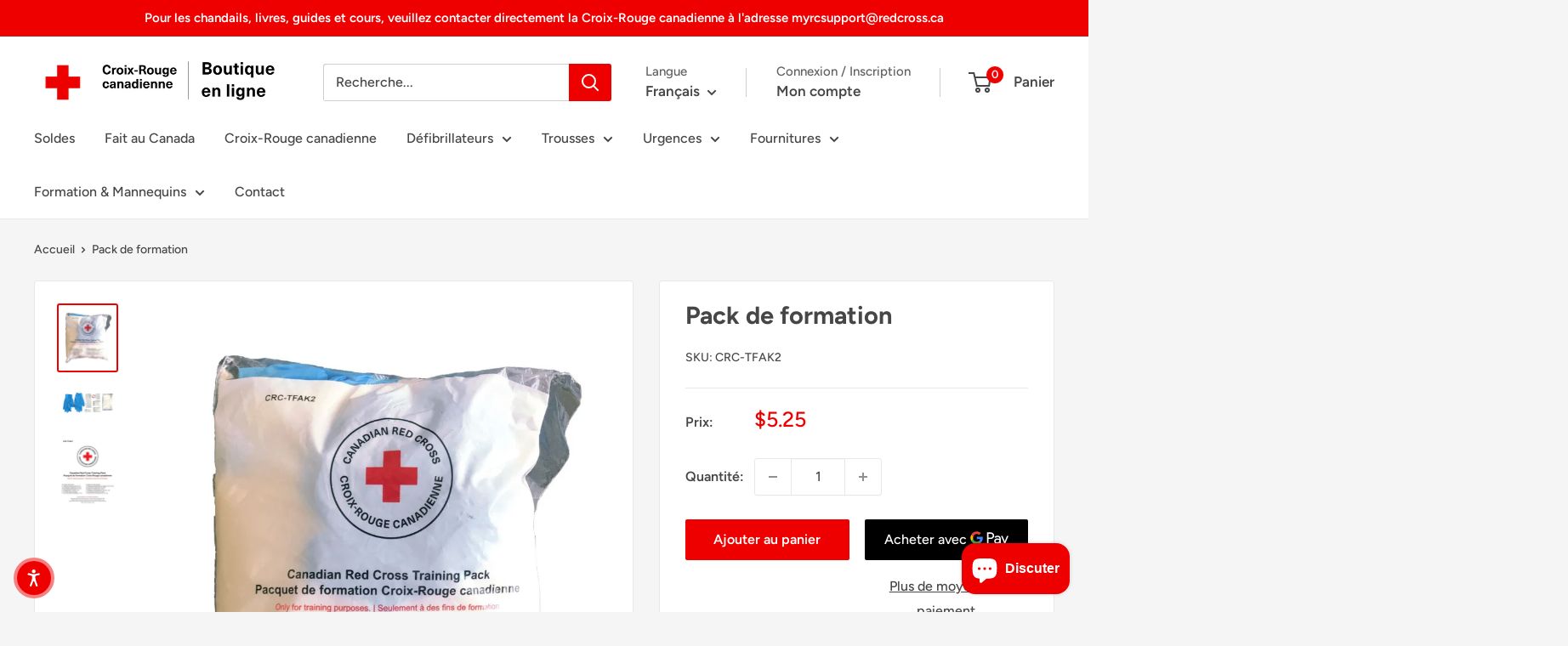

--- FILE ---
content_type: application/javascript
request_url: https://punchout.cloud/punchout.js?store_id=3ugRoNtr63gKCWkVDCyYuS
body_size: 8166
content:

        "use strict";
/*(function () {
    var throttle = 0;
    var reported: any = {};
    window.onerror = function (msg: string, url: string, line: any, pos: any) {
        // Return if we've sent more than 10 errors.
        if (throttle > 10) return;

        // Log the error.
        var req = new XMLHttpRequest();
        var params = ['js_log_error', msg, url, line, pos];
        var token = params.join('');
        if (reported[token]) {
            return;
        }
        reported[token] = true;
        throttle++;

        // Replace spaces with +, browsers expect this for form POSTs.
        req.open('POST', 'https://punchout.cloud/log');
        req.send(JSON.stringify(params));
    } as any;
})();*/
var __assign = (this && this.__assign) || function () {
    __assign = Object.assign || function(t) {
        for (var s, i = 1, n = arguments.length; i < n; i++) {
            s = arguments[i];
            for (var p in s) if (Object.prototype.hasOwnProperty.call(s, p))
                t[p] = s[p];
        }
        return t;
    };
    return __assign.apply(this, arguments);
};
var __awaiter = (this && this.__awaiter) || function (thisArg, _arguments, P, generator) {
    function adopt(value) { return value instanceof P ? value : new P(function (resolve) { resolve(value); }); }
    return new (P || (P = Promise))(function (resolve, reject) {
        function fulfilled(value) { try { step(generator.next(value)); } catch (e) { reject(e); } }
        function rejected(value) { try { step(generator["throw"](value)); } catch (e) { reject(e); } }
        function step(result) { result.done ? resolve(result.value) : adopt(result.value).then(fulfilled, rejected); }
        step((generator = generator.apply(thisArg, _arguments || [])).next());
    });
};
var __generator = (this && this.__generator) || function (thisArg, body) {
    var _ = { label: 0, sent: function() { if (t[0] & 1) throw t[1]; return t[1]; }, trys: [], ops: [] }, f, y, t, g = Object.create((typeof Iterator === "function" ? Iterator : Object).prototype);
    return g.next = verb(0), g["throw"] = verb(1), g["return"] = verb(2), typeof Symbol === "function" && (g[Symbol.iterator] = function() { return this; }), g;
    function verb(n) { return function (v) { return step([n, v]); }; }
    function step(op) {
        if (f) throw new TypeError("Generator is already executing.");
        while (g && (g = 0, op[0] && (_ = 0)), _) try {
            if (f = 1, y && (t = op[0] & 2 ? y["return"] : op[0] ? y["throw"] || ((t = y["return"]) && t.call(y), 0) : y.next) && !(t = t.call(y, op[1])).done) return t;
            if (y = 0, t) op = [op[0] & 2, t.value];
            switch (op[0]) {
                case 0: case 1: t = op; break;
                case 4: _.label++; return { value: op[1], done: false };
                case 5: _.label++; y = op[1]; op = [0]; continue;
                case 7: op = _.ops.pop(); _.trys.pop(); continue;
                default:
                    if (!(t = _.trys, t = t.length > 0 && t[t.length - 1]) && (op[0] === 6 || op[0] === 2)) { _ = 0; continue; }
                    if (op[0] === 3 && (!t || (op[1] > t[0] && op[1] < t[3]))) { _.label = op[1]; break; }
                    if (op[0] === 6 && _.label < t[1]) { _.label = t[1]; t = op; break; }
                    if (t && _.label < t[2]) { _.label = t[2]; _.ops.push(op); break; }
                    if (t[2]) _.ops.pop();
                    _.trys.pop(); continue;
            }
            op = body.call(thisArg, _);
        } catch (e) { op = [6, e]; y = 0; } finally { f = t = 0; }
        if (op[0] & 5) throw op[1]; return { value: op[0] ? op[1] : void 0, done: true };
    }
};
if (typeof NodeList !== "undefined" && NodeList.prototype && !NodeList.prototype.forEach) {
    NodeList.prototype.forEach = Array.prototype.forEach;
}
var PunchoutBase = /** @class */ (function () {
    function PunchoutBase() {
        var _this = this;
        this.mode = 'normal';
        this.baseUrl = 'https://punchout.cloud/cart/';
        this.cartBtnSelector = '';
        this.punchoutButtonLabel = 'Punchout';
        this.styles = '';
        this.customStyles = '.punchout-custom-input { width:100%; margin-bottom: 16px;}\n#punchout-back-btn { position:fixed; top:0px; }\nbutton[name="checkout"], .cart-recap__notices {display:none} #punchout-btn { background-color: #ee0000 } .mini-cart__button-container #punchout-form {     display: none !important; } .mini-cart__button-container > div > a {     background-color: #ed0000 !important; } .shopify-payment-button {     display: none !important; } button.product-form__add-button.button.button--primary {     width: 100%; } ';
        this.redirectToCart = [];
        this.xRequestedWith = 'XMLHttpRequest';
        this.method = 'POST';
        this.returnUrl = '';
        this.replaced = false;
        this.customFormSelectors = [];
        this.customFormValidators = {};
        this.customFormInputs = [];
        this.punchoutBackButtonLabel = 'Go Back to Procurement';
        this.punchoutBackButtonEnabled = false;
        this.style = ".punchout-loading {\n        width:100%;\n        text-align: center;\n        display: inline-block;\n        position: relative;\n        width: 120px;\n        height: 120px;\n        margin:auto;\n        position: absolute;\n        top: 0px;\n        left: 0px;\n        right: 0px;\n        bottom: 0px;\n        justify-content: center;\n    }\n    .punchout-loading div {\n        width:100%;\n        margin-top: -10px;\n        position: absolute;\n        border: 6px solid #fff;\n        opacity: 1;\n        border-radius: 50%;\n        animation: punchout-loading 1s cubic-bezier(0, 0.2, 0.8, 1) infinite;\n        display: unset;\n    }\n    .punchout-loading div:nth-child(2) {\n        animation-delay: -0.5s;\n    }\n    @keyframes punchout-loading {\n        0% {\n            top: 90px;\n            left: 90px;\n            width: 0;\n            height: 0;\n            opacity: 1;\n        }\n        100% {\n            top: 0px;\n            left: 0px;\n            width: 180px;\n            height: 180px;\n            opacity: 0;\n        }\n    }\n    \n    .punchout-block {\n        background-color: rgba(0, 0, 0, 0.5);\n        width: 100%;\n        height: 100%;\n        position: fixed; \n        top: 0px;\n        margin-left: 0px; \n        left: 0px;\n        z-index: 99999;\n    }\n    \n    #punchout-btn {\n        width: 100%;\n        min-width: 200px;\n        height: 50px;\n        font-size: 24px;\n        background-color: cornflowerblue;\n        color: white;\n    }";
        if (!Punchout.current) {
            Punchout.current = this;
        }
        var runAgain = function () { return setTimeout(function () {
            try {
                Punchout.current.update();
            }
            catch (e) { }
            runAgain();
        }, 300); };
        runAgain();
        this.injectStyles(this.style + '\n' + this.styles + '\n' + this.customStyles);
        var checkBodyReady = function () {
            if (document.body) {
                if (_this.punchoutBackButtonEnabled) {
                    var punchoutBackBtn = _this.createPunchoutBackBtn();
                    document.body.appendChild(punchoutBackBtn);
                }
            }
            else {
                setTimeout(checkBodyReady, 100);
            }
        };
        checkBodyReady();
    }
    PunchoutBase.prototype.getCustomFormSelectors = function () {
        return this.customFormSelectors.concat(this.customFormInputs.map(function (it) { return it.type == 'radio' ? "input[name=\"".concat(it.name, "\"]") : "input[name=\"".concat(it.value, "\"]"); }));
    };
    PunchoutBase.prototype.getCustomFormData = function () {
        return this.getCustomFormSelectors().map(PunchoutBase.getValue);
    };
    PunchoutBase.prototype.isCustomFormValid = function () {
        var _this = this;
        var data = this.getCustomFormData()
            .filter(function (it) { return !_this.customFormValidators[it.selector]; });
        if (data.find(function (it) {
            var _a;
            return typeof (it.value) == 'boolean'
                ? it.value === false
                : !((_a = it.value) === null || _a === void 0 ? void 0 : _a.length);
        })) {
            return false;
        }
        // remove fields with customm validators
        for (var selector in this.customFormValidators) {
            var validator = this.customFormValidators[selector];
            if (validator) {
                var value = PunchoutBase.getValue(selector);
                if (!validator(value.value)) {
                    return false;
                }
            }
        }
        return true;
    };
    PunchoutBase.prototype.injectStyles = function (styles) {
        var style = document.createElement('style');
        style.innerHTML = styles;
        document.head.appendChild(style);
    };
    PunchoutBase.prototype.getSessionId = function () {
        return localStorage.getItem('punchoutSessionId');
    };
    PunchoutBase.prototype.setSessionId = function (value) {
        localStorage.setItem('punchoutSessionId', value);
    };
    PunchoutBase.prototype.setSessionInCookie = function (value) {
        var date = new Date();
        date.setTime(date.getTime() + (60 * 60 * 1000)); // 1 hour
        document.cookie = "punchout=".concat(value, "; expires=").concat(date.toUTCString(), "; path=/; SameSite=None;  Secure");
    };
    PunchoutBase.prototype.replaceCartBtnElement = function (elm) {
        this.replaced = true;
        var div = document.createElement('div');
        div.id = 'punchout-form';
        for (var _i = 0, _a = this.customFormInputs; _i < _a.length; _i++) {
            var input = _a[_i];
            if (input.type === 'radio') {
                var inputDiv = document.createElement('div');
                inputDiv.classList.add('punchout-custom-input');
                var inputElm = document.createElement('input');
                inputElm.setAttribute('placeholder', input.label);
                inputElm.setAttribute('type', input.type);
                inputElm.setAttribute('name', input.name || 'radio');
                inputElm.setAttribute('value', input.value);
                inputElm.setAttribute('id', input.value);
                if (input.checked) {
                    inputElm.setAttribute('checked', 'true');
                }
                var inputLabel = document.createElement('label');
                inputLabel.innerText = input.label;
                inputLabel.setAttribute('for', input.value);
                inputDiv.appendChild(inputElm);
                inputDiv.appendChild(inputLabel);
                div.appendChild(inputDiv);
            }
            else {
                var inputElm = document.createElement('input');
                inputElm.classList.add('punchout-custom-input');
                inputElm.setAttribute('placeholder', input.label);
                inputElm.setAttribute('type', input.type);
                inputElm.setAttribute('name', input.value);
                inputElm.setAttribute('value', '');
                div.appendChild(inputElm);
            }
        }
        var punchoutBtn = this.createPunchoutSubmitBtn();
        div.appendChild(punchoutBtn);
        div.computedStyleMap = elm.computedStyleMap;
        elm.parentNode.replaceChild(div, elm);
    };
    PunchoutBase.prototype.replaceCartBtn = function () {
        var _this = this;
        document.querySelectorAll(this.cartBtnSelector).forEach(function (elm) { return _this.replaceCartBtnElement(elm); });
        if (this.replaced) {
            return;
        }
        try {
            var found = findInShadow(document.body, this.cartBtnSelector, []);
            if (found.length) {
                for (var _i = 0, found_1 = found; _i < found_1.length; _i++) {
                    var f = found_1[_i];
                    this.replaceCartBtnElement(f);
                }
            }
        }
        catch (error) {
        }
    };
    PunchoutBase.prototype.createBtn = function (id, label, onclick) {
        var newElm = document.createElement('button');
        // newElm.type = 'button';
        newElm.id = id;
        newElm.innerHTML = label;
        if (onclick) {
            newElm.onclick = onclick;
        }
        else {
            newElm.type = 'submit';
        }
        return newElm;
    };
    PunchoutBase.prototype.createPunchoutSubmitBtn = function () {
        var _this = this;
        return this.createBtn('punchout-btn', this.punchoutButtonLabel, function (ev) {
            ev.preventDefault();
            _this.submitCart().then();
        });
    };
    PunchoutBase.prototype.createPunchoutBackBtn = function () {
        var _this = this;
        return this.createBtn('punchout-back-btn', this.punchoutBackButtonLabel, function (ev) {
            ev.preventDefault();
            _this.submitCart(true).then();
        });
    };
    PunchoutBase.prototype.sendData = function (body_1, action_1) {
        return __awaiter(this, arguments, void 0, function (body, action, back) {
            var sessionId, headers, res;
            if (back === void 0) { back = false; }
            return __generator(this, function (_a) {
                switch (_a.label) {
                    case 0:
                        sessionId = this.getSessionId() || '';
                        console.log('sendData', sessionId, body);
                        headers = {
                            'Content-Type': this.requestContentType || 'application/json; charset=utf-8',
                        };
                        if (this.xRequestedWith) {
                            headers['X-Requested-With'] = this.xRequestedWith;
                        }
                        if (back) {
                            body = body || {};
                            body['back-to-procurement'] = true;
                        }
                        return [4 /*yield*/, (this.fetch || window.fetch)(this.baseUrl + sessionId + (back ? 'back-to-procurement=true' : ''), {
                                method: this.method || 'POST',
                                mode: 'cors',
                                cache: 'no-cache',
                                credentials: 'same-origin',
                                headers: headers,
                                redirect: 'follow',
                                referrer: 'no-referrer',
                                body: this.method == 'GET' ? undefined : JSON.stringify(body),
                            })];
                    case 1:
                        res = _a.sent();
                        console.log('RES', res);
                        if (res.status < 300) {
                            return [2 /*return*/, res.json()];
                        }
                        else {
                            return [2 /*return*/, res.text().then(function (data) {
                                    alert(data);
                                    throw new Error(data);
                                })];
                        }
                        return [2 /*return*/];
                }
            });
        });
    };
    PunchoutBase.prototype.getCart = function () {
        return __awaiter(this, void 0, void 0, function () {
            return __generator(this, function (_a) {
                return [2 /*return*/, {}];
            });
        });
    };
    PunchoutBase.prototype.getCustomData = function () {
        var formData = this.getCustomFormData();
        return formData.reduce(function (acc, it) {
            var _a;
            return (__assign(__assign({}, acc), (_a = {}, _a[it.name || it.selector] = it.value, _a)));
        }, {});
    };
    PunchoutBase.prototype.getAdditionalCustomData = function () {
        return __awaiter(this, void 0, void 0, function () {
            return __generator(this, function (_a) {
                return [2 /*return*/, {}];
            });
        });
    };
    PunchoutBase.prototype.submitCart = function () {
        return __awaiter(this, arguments, void 0, function (back) {
            var cart, formData, custom, _a, _b, _c, _d, _e, _f, res, form, error_1;
            var _this = this;
            if (back === void 0) { back = false; }
            return __generator(this, function (_g) {
                switch (_g.label) {
                    case 0:
                        _g.trys.push([0, 9, , 10]);
                        this.showBlock();
                        return [4 /*yield*/, this.getCart()];
                    case 1:
                        cart = _g.sent();
                        formData = this.getCustomFormData();
                        if (formData.length) {
                            custom = formData.reduce(function (acc, it) {
                                var _a;
                                return (__assign(__assign({}, acc), (_a = {}, _a[it.name || it.selector] = it.value, _a)));
                            }, {});
                            if (cart.cart) {
                                cart.custom = custom;
                            }
                            else {
                                Object.assign(cart, custom);
                            }
                        }
                        if (!cart.cart) return [3 /*break*/, 3];
                        cart.custom = cart.custom || {};
                        _b = (_a = Object).assign;
                        _c = [cart.custom];
                        return [4 /*yield*/, this.getAdditionalCustomData()];
                    case 2:
                        _b.apply(_a, _c.concat([_g.sent()]));
                        return [3 /*break*/, 5];
                    case 3:
                        _e = (_d = Object).assign;
                        _f = [cart];
                        return [4 /*yield*/, this.getAdditionalCustomData()];
                    case 4:
                        _e.apply(_d, _f.concat([_g.sent()]));
                        _g.label = 5;
                    case 5: return [4 /*yield*/, this.sendData(cart, undefined, back)];
                    case 6:
                        res = _g.sent();
                        if (res.action == 'redirect_parent') {
                            window.parent.location.href = res.url;
                            return [2 /*return*/];
                        }
                        if (!res.url || !res.data) {
                            alert(res.message || 'An error happened with punchout');
                            this.hideBlock();
                            return [2 /*return*/];
                        }
                        form = this.createPunchoutForm(res);
                        if (!this.clearCart) return [3 /*break*/, 8];
                        return [4 /*yield*/, this.clearCart()];
                    case 7:
                        _g.sent();
                        _g.label = 8;
                    case 8:
                        localStorage.removeItem('punchoutSessionId');
                        form.submit();
                        form.onerror = function () { return _this.hideBlock(); };
                        form.onsubmit = function () { return localStorage.removeItem('punchoutSessionId'); };
                        return [3 /*break*/, 10];
                    case 9:
                        error_1 = _g.sent();
                        console.log("ERROR", error_1);
                        alert(error_1.message);
                        this.hideBlock();
                        return [3 /*break*/, 10];
                    case 10: return [2 /*return*/];
                }
            });
        });
    };
    PunchoutBase.prototype.createPunchoutForm = function (_a) {
        var data = _a.data, data_array = _a.data_array, url = _a.url, method = _a.method;
        var form = document.createElement('form');
        form.setAttribute('hidden', 'true');
        form.setAttribute('method', method || 'POST');
        form.setAttribute('action', url);
        if (this.mode == 'iframe') {
            var hiddenFrame = document.createElement('iframe');
            hiddenFrame.setAttribute('name', 'hiddenFrame');
            hiddenFrame.setAttribute('style', 'display:none;');
            document.body.appendChild(hiddenFrame);
            hiddenFrame.onload = function () {
                console.log('Hidden frame loaded');
                window.close();
            };
            form.setAttribute('target', 'hiddenFrame');
        }
        else if (this.mode == 'popup') {
            var popup_1 = window.open('', 'popupWindow', 'width=100,height=100');
            if (popup_1) {
                form.setAttribute('target', 'popupWindow');
                // Wait and then attempt to close both
                setTimeout(function () {
                    if (popup_1 && !popup_1.closed)
                        popup_1.close();
                    window.close();
                }, 3000); // adjust delay as needed
            }
        }
        var addChild = function (key, value) {
            var input1 = document.createElement('input');
            input1.setAttribute('type', 'text');
            input1.setAttribute('name', key);
            input1.setAttribute('value', value);
            form.appendChild(input1);
        };
        if (data_array === null || data_array === void 0 ? void 0 : data_array.length) {
            data_array.forEach(function (_a) {
                var key = _a.key, value = _a.value;
                return addChild(key, value);
            });
        }
        else {
            Object.keys(data).forEach(function (key) { return addChild(key, data[key]); });
        }
        document.body.appendChild(form);
        return form;
    };
    PunchoutBase.prototype.showBlock = function () {
        this._block = this._block || this.createBlock();
        document.body.appendChild(this._block);
    };
    PunchoutBase.prototype.hideBlock = function () {
        this._block = this._block || this.createBlock();
        document.body.removeChild(this._block);
    };
    PunchoutBase.prototype.createBlock = function () {
        var block = document.createElement('div');
        block.classList.add('punchout-block');
        var loading = document.createElement('div');
        loading.classList.add('punchout-loading');
        loading.appendChild(document.createElement('div'));
        loading.appendChild(document.createElement('div'));
        block.appendChild(loading);
        return block;
    };
    PunchoutBase.prototype.getCheckoutBtn = function () {
        return document.querySelector(Punchout.current.cartBtnSelector);
    };
    PunchoutBase.prototype.isActive = function () {
        return Boolean(this.getSessionId());
    };
    PunchoutBase.prototype.update = function () {
        if (this.isActive() && this.getCheckoutBtn()) {
            this.replaceCartBtn();
        }
        var disabled = Boolean(this.getCustomFormSelectors().length && !this.isCustomFormValid());
        document.querySelectorAll('#punchout-btn')
            .forEach(function (btn) { return btn.disabled = disabled; });
    };
    PunchoutBase.prototype.sleep = function (ms) {
        return new Promise(function (resolve) { return setTimeout(resolve, ms); });
    };
    PunchoutBase.getValue = function (selector) {
        var inputs = Array.from(document.querySelectorAll(selector));
        if (inputs.length === 0) {
            try {
                inputs = Array.from(new Set(findInShadow(document.body, selector, [])));
            }
            catch (e) {
                console.error(e);
            }
        }
        if (inputs.length === 0) {
            return { selector: selector };
        }
        else if (inputs.length === 1) {
            var input = inputs[0];
            if (input.type === 'checkbox' || input.type === 'radio') {
                return { name: input.name, value: input.checked, selector: selector };
            }
            else {
                var accessor = ['input', 'textarea', 'select'].includes(input.tagName.toLowerCase()) ? 'value' : 'innerText';
                return { name: input.name, value: input[accessor], selector: selector };
            }
        }
        else {
            var input = inputs[0];
            if (input.type === 'radio') {
                return { name: input.name, value: inputs.filter(function (i) { return i.checked; }).map(function (i) { return i.value; })[0], selector: selector };
            }
            else if (input.type === 'checkbox') {
                return { name: input.name, value: inputs.filter(function (i) { return i.checked; }).map(function (i) { return i.value; }), selector: selector };
            }
            else if (['input', 'textarea', 'select'].includes(input.tagName.toLowerCase())) {
                return { name: input.name, value: inputs.map(function (i) { return i.value; }).filter(function (it) { return it; }), selector: selector };
            }
            else {
                return { name: input.name, value: inputs.map(function (i) { return i.innerText; }).filter(function (it) { return it; }), selector: selector };
            }
        }
    };
    return PunchoutBase;
}());
function getQueryParams() {
    return window.location.search
        .substring(1)
        .split('&')
        .map(function (pair) { return pair.split('='); })
        .reduce(function (p, n) {
        p[n[0]] = decodeURIComponent(n[1]);
        return p;
    }, {});
}
(function login() {
    var qs = getQueryParams();
    if (qs.punchout) {
        localStorage.setItem('punchoutSessionId', qs.punchout);
    }
})();
function findInShadow(node, selector, out) {
    if (node.querySelector) {
        var found = node.querySelectorAll(selector);
        out.push.apply(out, found);
    }
    if (node.shadowRoot) {
        var found = node.shadowRoot.querySelectorAll(selector);
        if (found) {
            out.push.apply(out, found);
        }
    }
    var children = node.children;
    for (var _i = 0, children_1 = children; _i < children_1.length; _i++) {
        var child = children_1[_i];
        findInShadow(child, selector, out);
    }
    if (node.shadowRoot) {
        var children = node.shadowRoot.children;
        for (var _a = 0, children_2 = children; _a < children_2.length; _a++) {
            var child = children_2[_a];
            findInShadow(child, selector, out);
        }
    }
    return out;
}

        "use strict";
var __extends = (this && this.__extends) || (function () {
    var extendStatics = function (d, b) {
        extendStatics = Object.setPrototypeOf ||
            ({ __proto__: [] } instanceof Array && function (d, b) { d.__proto__ = b; }) ||
            function (d, b) { for (var p in b) if (Object.prototype.hasOwnProperty.call(b, p)) d[p] = b[p]; };
        return extendStatics(d, b);
    };
    return function (d, b) {
        if (typeof b !== "function" && b !== null)
            throw new TypeError("Class extends value " + String(b) + " is not a constructor or null");
        extendStatics(d, b);
        function __() { this.constructor = d; }
        d.prototype = b === null ? Object.create(b) : (__.prototype = b.prototype, new __());
    };
})();
var sparkPunchoutBtnStyles = "#punchout-btn {  \n    background: #0b3385;\n    color: #fff;\n    background-color: #125EF8;\n    border-radius: 25px;\n    text-transform: none;\n    letter-spacing: 0;\n    font-weight: 500;\n    text-align: center;\n    width: 100%;\n    padding: 15px;\n    border: none;\n    cursor: pointer;\n    }\n    \n    #punchout-btn:hover {  \n    background:#000;\n    }";
var Punchout = /** @class */ (function (_super) {
    __extends(Punchout, _super);
    function Punchout() {
        var _this = _super.call(this) || this;
        _this.log = console.log;
        _this.emailInputSelector = ['#customer_email', '#CustomerEmail', '#customer-email'];
        _this.passwordInputSelector = ['#customer_password', '#CustomerPassword', '#customer-password'];
        _this.loginBtnSelector = ['#customer_login [type=submit]', '#customer_login > button', '#customer_login button'];
        _this.loginFormSelector = ['#customer_login'];
        _this.cartBtnSelector = '[name="checkout"]';
        _this.captchaDisabled = false;
        _this.captchaSelector = '[name="h-captcha-response"]';
        _this.fetch = window.fetch;
        _this.log = console.log;
        return _this;
    }
    Punchout.prototype.injectStyles = function (styles) {
        if (this.getSessionId()) {
            _super.prototype.injectStyles.call(this, styles);
        }
    };
    Punchout.prototype.getSparkCheckoutBtn = function () {
        var _a, _b, _c, _d;
        return (_d = (_c = (_b = (_a = document.querySelector('spark-drawer')) === null || _a === void 0 ? void 0 : _a.shadowRoot) === null || _b === void 0 ? void 0 : _b.querySelector('spark-cart')) === null || _c === void 0 ? void 0 : _c.shadowRoot) === null || _d === void 0 ? void 0 : _d.querySelector('.proceed-button-wrap');
    };
    Punchout.prototype.getCheckoutBtn = function () {
        return _super.prototype.getCheckoutBtn.call(this) || this.getSparkCheckoutBtn();
    };
    Punchout.prototype.replaceCartBtn = function () {
        var _a;
        _super.prototype.replaceCartBtn.call(this);
        var elm = this.getSparkCheckoutBtn();
        if (elm) {
            var style = document.createElement('style');
            style.innerHTML = sparkPunchoutBtnStyles;
            (_a = elm.parentNode) === null || _a === void 0 ? void 0 : _a.appendChild(style);
            this.replaceCartBtnElement(elm);
        }
    };
    Punchout.prototype.setSessionId = function (value) {
        _super.prototype.setSessionId.call(this, value);
        this.setSessionInCookie(value);
    };
    Punchout.prototype.getCart = function () {
        if (window.spark && window.spark.getCart) {
            return window.spark.getCart()
                .then(function (cart) { return ({ cart: { ShopifySpark: cart } }); });
        }
        else {
            if (window.jQuery && window.jQuery.getJson) {
                return window.jQuery.getJson('/cart.js')
                    .then(function (cart) { return ({ cart: { Shopify: cart } }); });
            }
            else {
                return (Punchout.current.fetch || fetch)('/cart.js', {
                    headers: {
                        'Cache-Control': 'no-store',
                        "Pragma": 'no-cache',
                        "Expires": '0',
                    },
                }).then(function (response) { return response.json(); })
                    .then(function (cart) { return ({ cart: { Shopify: cart } }); });
            }
        }
    };
    Punchout.prototype.clearCart = function () {
        if (window.spark && window.spark.updateCart) {
            return window.spark.updateCart({ clearCart: true });
        }
        else {
            return fetch('/cart/clear.js', {
                method: 'POST',
                mode: 'cors',
                cache: 'no-cache',
                credentials: 'same-origin',
                headers: {
                    'Content-Type': 'application/json; charset=utf-8',
                },
                redirect: 'follow',
                referrer: 'no-referrer',
            });
        }
    };
    Punchout.prototype.attemptLogin = function () {
        var _this = this;
        var params = getQueryParams();
        if (params.punchout && params.email) {
            this.injectStyles("#customer_login { opacity:0.02 }");
            var login_1 = function () {
                _this.showBlock();
                var tryLogin = function () {
                    var emailInput = _this.emailInputSelector.map(function (it) { return document.querySelector(it); }).find(function (el) { return el; });
                    if (!emailInput) {
                        return false;
                    }
                    var passwordInput = _this.passwordInputSelector.map(function (it) { return document.querySelector(it); }).find(function (el) { return el; });
                    if (passwordInput) {
                        passwordInput.focus();
                        passwordInput.select();
                    }
                    emailInput.click();
                    var captchaReady = document.querySelector(_this.captchaSelector || "[name='h-captcha-response']");
                    if (!captchaReady && !_this.captchaDisabled) {
                        return false;
                    }
                    var loginForm = _this.loginFormSelector.map(function (it) { return document.querySelector(it); }).find(function (el) { return el; });
                    emailInput.value = params.email;
                    passwordInput.type = "text";
                    passwordInput.value = params.punchout;
                    setTimeout(function () {
                        loginForm.submit();
                    }, 200);
                    return true;
                };
                function attemptLogin() {
                    if (!tryLogin()) {
                        setTimeout(function () {
                            attemptLogin();
                        }, 100);
                    }
                }
                attemptLogin();
            };
            var initLogin_1 = function () {
                if (document.body) {
                    login_1();
                }
                else {
                    setTimeout(function () {
                        initLogin_1();
                    }, 100);
                }
            };
            initLogin_1();
        }
    };
    return Punchout;
}(PunchoutBase));
(new Punchout()).attemptLogin();
// redirect from account page to home page
if (Punchout.current.getSessionId() && window.location.pathname === '/account') {
    window.location.href = '/';
}

        document.addEventListener('DOMContentLoaded', () => {
  const { current } = Punchout;
  const path = window.location.pathname;

  if (current.getSessionId()) {
    //if (path === '/account') location.href = '/collections';
    //if (path.startsWith('/checkout')) location.href = '/cart';
  }

  // use bracket-notation so you don’t get “property not declared” errors
  current['emailInputSelector']    = ['#customer\\[email\\]'];
  current['passwordInputSelector'] = ['#customer\\[password\\]'];

  // ensure the array exists before pushing
  current.customFormSelectors = current.customFormSelectors || [];
  if (path.startsWith('/fr/')) {
    current.customFormSelectors.push('.line-item__title');
  }
});

Punchout.current.captchaDisabled = true;
        

--- FILE ---
content_type: application/javascript
request_url: https://cdn-accessibility.avada.io/scripttag/sea-accessibility-a11y-utils.226fb6c39e15646b855e.js
body_size: 2388
content:
"use strict";(self.webpackChunk_avada_scripttag=self.webpackChunk_avada_scripttag||[]).push([[787],{3945:(e,t,i)=>{i.r(t),i.d(t,{createAccessibilityEvent:()=>v,handleAccessibilityClassChanges:()=>S,handleClassBasedSetting:()=>y,handleClassBodyBasedSetting:()=>p});var n=i(4402),s=i(4617),a=i(6807),c=function(){var e=document.createElement("div");e.classList.add("Sea-Accessibly-reading-guide");var t=.3*window.innerWidth;function i(i){e.style.top="".concat(i.clientY-10,"px"),e.style.left="".concat(i.clientX-t/2,"px")}return document.body.appendChild(e),document.addEventListener("mousemove",i),function(){document.removeEventListener("mousemove",i),e.remove()}},l=function(){var e=document.createElement("div");e.classList.add("Sea-Accessibility-reading-mask");var t=document.createElement("span");function i(t){var i=t.clientY;e.style.setProperty("--reading-mask-top","".concat(i-100,"px"))}return t.textContent="Read Mask Sea",e.appendChild(t),document.body.appendChild(e),document.addEventListener("mousemove",i),function(){document.removeEventListener("mousemove",i),e.remove()}},r=function(e){var t=null,i=null;if(e)return(t=document.createElement("div")).classList.add("Sea-Accessibility-text-magnifier"),document.body.appendChild(t),i=function(e){if(t){var i=function(e){return function(){for(var e,t=[],i=document.createTreeWalker(document.body,NodeFilter.SHOW_TEXT,null,!1);e=i.nextNode();)e.textContent.trim()&&t.push(e);return t}().reduce((function(t,i){if(t)return t;var n=document.createRange();return n.selectNodeContents(i),Array.from(n.getClientRects()).some((function(t){return t.left<=e.clientX&&t.right>=e.clientX&&t.top<=e.clientY&&t.bottom>=e.clientY}))?{text:i.textContent.trim(),node:i,element:i.parentElement}:null}),null)}(e);i&&i.text?(t.textContent=i.text,t.style.display="block",t.style.left="".concat(e.clientX+15,"px"),t.style.top="".concat(e.clientY+15,"px")):t.style.display="none"}},document.addEventListener("mousemove",i),function(){i&&document.removeEventListener("mousemove",i),t&&(document.body.removeChild(t),t=null)}},o={bw_cursor:"enableBWCursor",contrast:"enableContrast",font:"enableFont",hide_images:"enableHideImages",highlight_links:"enableHighlightLinks",letter_spacing:"enableLetterSpacing",line_spacing:"enableLineSpacing",text_to_speech:"enableTextToSpeech",mute_sound:"enableMuteSound",page_structure:"enablePageStructure",reader_view:"enableReaderView",reading_guide:"enableReadingGuide",saturation:"enableSaturation",stop_animations:"enableStopAnimations",text_alignment:"enableTextAlignment",text_magnifier:"enableTextMagnifier",text_size:"enableTextSize",readable_font:"enableFont"},u={contrast:{removeClasses:["Sea-Accessibility-contrast_dark","Sea-Accessibility-contrast_light","Sea-Accessibility-contrast_invert"],getClass:function(e){return"Sea-Accessibility-".concat(e)}},saturation:{removeClasses:["Sea-Accessibility-saturation_high","Sea-Accessibility-saturation_low","Sea-Accessibility-saturation_mono"],getClass:function(e){return"Sea-Accessibility-".concat(e)}},text_alignment:{removeClasses:["Sea-Accessibility-text_alignment_left","Sea-Accessibility-text_alignment_center","Sea-Accessibility-text_alignment_right","Sea-Accessibility-text_alignment_justify"],getClass:function(e){return"Sea-Accessibility-".concat(e)}},text_size:{removeClasses:["Sea-Accessibility-text_size_125","Sea-Accessibility-text_size_150","Sea-Accessibility-text_size_175","Sea-Accessibility-text_size_200"],getClass:function(e){return"Sea-Accessibility-".concat(e)}},line_spacing:{removeClasses:["Sea-Accessibility-line_spacing_125","Sea-Accessibility-line_spacing_150","Sea-Accessibility-line_spacing_175","Sea-Accessibility-line_spacing_200"],getClass:function(e){return"Sea-Accessibility-".concat(e)}},letter_spacing:{removeClasses:["Sea-Accessibility-letter_spacing_125","Sea-Accessibility-letter_spacing_150","Sea-Accessibility-letter_spacing_175","Sea-Accessibility-letter_spacing_200"],getClass:function(e){return"Sea-Accessibility-".concat(e)}},bw_cursor:{removeClasses:["Sea-Accessibility-bw_cursor_black","Sea-Accessibility-bw_cursor_white"],getClass:function(e){return"Sea-Accessibility-".concat(e)}},readable_font:{removeClasses:["Sea-Accessibility-readable_font_dyslexic","Sea-Accessibility-readable_font_arial"],getClass:function(e){return"Sea-Accessibility-".concat(e)}}},d={reading_guide_guide:function(){return c()},reading_guide_mask:function(){return l()},reading_guide_mask_guide:function(){c(),l()}},b={interactive:["div.Sea-Accessibility_WidgetSection__Item","div.Sea-Accessibility_page-structure-item","button","a",'[role="button"]',"img"],text:["input",".quantity__input","div.Sea-Accessibility_page-structure-header","div.Heading-Tag__Content","div.Sea-Accessibility_WidgetSection__Title","div.Sea-Accessibility__WidgetTitle","p","h1","h2","h3","h4","h5","h6","span","b","strong","i","em","mark","small","del","ins","sub","sup","label"]};function m(e,t){var i=Object.keys(e);if(Object.getOwnPropertySymbols){var n=Object.getOwnPropertySymbols(e);t&&(n=n.filter((function(t){return Object.getOwnPropertyDescriptor(e,t).enumerable}))),i.push.apply(i,n)}return i}var g=null,_=!1,v=function(e,t){return function(e){for(var t=1;t<arguments.length;t++){var i=null!=arguments[t]?arguments[t]:{};t%2?m(Object(i),!0).forEach((function(t){(0,n.A)(e,t,i[t])})):Object.getOwnPropertyDescriptors?Object.defineProperties(e,Object.getOwnPropertyDescriptors(i)):m(Object(i)).forEach((function(t){Object.defineProperty(e,t,Object.getOwnPropertyDescriptor(i,t))}))}return e}({event:e},t&&{type:t})},y=function(e,t,i){var n=document[arguments.length>3&&void 0!==arguments[3]?arguments[3]:"documentElement"];return e.removeClasses.map((function(e){return n.classList.remove(e)})),i[t]?(n.classList.add(e.getClass(i[t])),v(t,i[t])):null},p=function(e,t,i,n){return e.removeClasses.map((function(e){return document.body.classList.remove(e)})),i[t]&&(document.body.classList.add(e.getClass(i[t])),n)?v(t,i[t]):null},S=function(e,t,i,n,c,l){var m,S=[],f=((null===(m=window)||void 0===m?void 0:m.SEA_ACCESSIBILITY)||{}).disabledToggleClassAtModeReaderView;return null==e||e.map((function(e){var i,m,A;if(c[o[e]]){var h=null;switch(e){case"contrast":case"saturation":h=y(u[e],e,t);break;case"bw_cursor":l||(h=y(u[e],e,t));break;case"text_alignment":case"text_size":case"letter_spacing":case"line_spacing":case"readable_font":h=p(u[e],e,t);break;case"highlight_links":case"hide_images":case"stop_animations":case"mute_sound":document.body.classList.toggle("Sea-Accessibility-".concat(e),t[e]),t[e]&&(h=v(e));break;case"text_magnifier":null===(i=document.querySelector(".Sea-Accessibility-text-magnifier"))||void 0===i||i.remove(),l||(r(!!t[e]),t[e]&&(h=v(e)));break;case"text_to_speech":if(g&&(g(),g=null),t[e]){var C=(null==t?void 0:t.language)||"en-US";g=function(){var e=arguments.length>0&&void 0!==arguments[0]?arguments[0]:{},t=arguments.length>1?arguments[1]:void 0,i=e.enableOnTab,n=void 0===i||i,s=e.enableOnClick,c=void 0!==s&&s,l=e.enableOnTextClick,r=void 0===l||l,o=e.widgetLanguage,u=e.speed,d=void 0===u?1:u,b=e.selectors,m=void 0===b?[]:b,g=e.textSelectors,_=void 0===g?[]:g,v={lastProcessedElement:null,lastProcessedTime:0,lastProcessedText:"",isProcessing:!1},y=(0,a.it)(v,{widgetLanguage:o,speed:d,DEBOUNCE_DELAY:400,PROCESS_TIMEOUT:1500}),p={enableOnTab:n,enableOnClick:c,enableOnTextClick:r,selectors:m,textSelectors:_,DEBOUNCE_DELAY:400},S=(0,a.g6)(p,y),f=S.handleFocus,A=S.handleClick,h=S.handleTextClick;return f&&document.addEventListener("focusin",f),A&&document.addEventListener("click",A,!0),h&&document.addEventListener("click",h,!0),t&&"click"===t.type&&(null==A||A(t),null==h||h(t)),function(){f&&document.removeEventListener("focusin",f),A&&document.removeEventListener("click",A,!0),h&&document.removeEventListener("click",h,!0),v.isProcessing=!1,v.lastProcessedElement=null}}({enableOnTab:!0,enableOnClick:!0,enableOnTextClick:!0,speed:t[e],widgetLanguage:C,selectors:b.interactive,textSelectors:b.text},_&&!t[e]?null:{type:"click",target:document.activeElement,isInitialEvent:!0}),_||(_=!0),h=v(e),setTimeout((function(){(0,a.Ru)()}),1e3)}break;case"reading_guide":if(null===(m=document.querySelector(".Sea-Accessibly-reading-guide"))||void 0===m||m.remove(),null===(A=document.querySelector(".Sea-Accessibility-reading-mask"))||void 0===A||A.remove(),!l){var x=d[t[e]];x&&x(),t[e]&&(h=v(e,t[e]))}break;case"reader_view":!function(e){(0,s.A)(document.styleSheets).map((function(t){try{t.ownerNode.textContent.includes("Sea-Accessibility")||(t.disabled=!(null==e||!e.reader_view))}catch(e){}}))}(t),f||document.documentElement.classList.toggle("Sea-Accessibility-reader_view",t[e]),t[e]&&(h=v(e));break;case"page_structure":var k=!!t.page_structure;n(k),k&&S.push(v("page_structure"))}h&&S.push(h)}})),S}}}]);